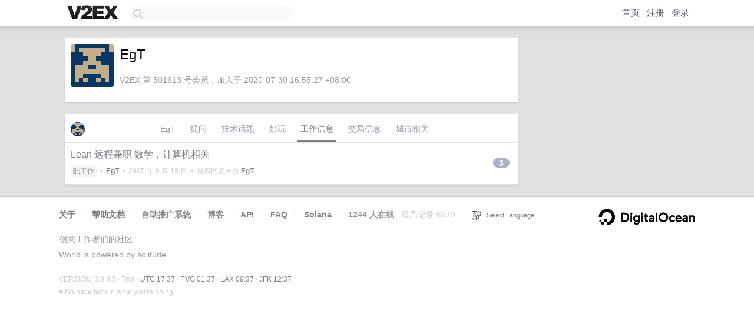

--- FILE ---
content_type: text/html; charset=utf-8
request_url: https://www.google.com/recaptcha/api2/aframe
body_size: 268
content:
<!DOCTYPE HTML><html><head><meta http-equiv="content-type" content="text/html; charset=UTF-8"></head><body><script nonce="5ZpmvLA9F0TKjaMpCIfmxw">/** Anti-fraud and anti-abuse applications only. See google.com/recaptcha */ try{var clients={'sodar':'https://pagead2.googlesyndication.com/pagead/sodar?'};window.addEventListener("message",function(a){try{if(a.source===window.parent){var b=JSON.parse(a.data);var c=clients[b['id']];if(c){var d=document.createElement('img');d.src=c+b['params']+'&rc='+(localStorage.getItem("rc::a")?sessionStorage.getItem("rc::b"):"");window.document.body.appendChild(d);sessionStorage.setItem("rc::e",parseInt(sessionStorage.getItem("rc::e")||0)+1);localStorage.setItem("rc::h",'1769103477623');}}}catch(b){}});window.parent.postMessage("_grecaptcha_ready", "*");}catch(b){}</script></body></html>